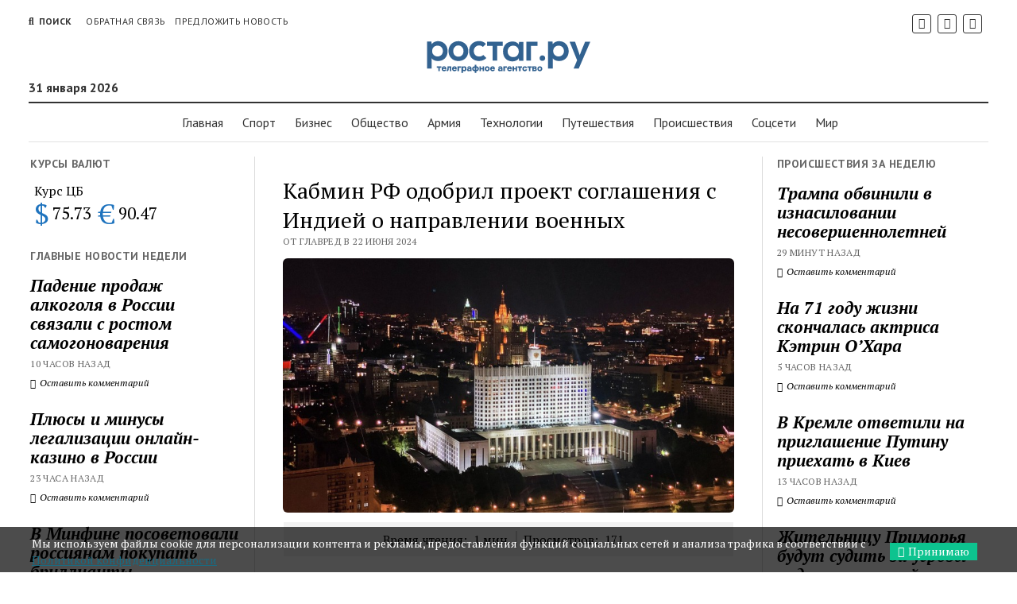

--- FILE ---
content_type: image/svg+xml
request_url: https://rostag.ru/wp-content/uploads/2024/10/rostag_logo.svg
body_size: 17778
content:
<?xml version="1.0" encoding="UTF-8"?>
<!DOCTYPE svg PUBLIC "-//W3C//DTD SVG 1.1//EN" "http://www.w3.org/Graphics/SVG/1.1/DTD/svg11.dtd">
<!-- Creator: CorelDRAW -->
<svg xmlns="http://www.w3.org/2000/svg" xml:space="preserve" width="300px" height="45px" version="1.1" style="shape-rendering:geometricPrecision; text-rendering:geometricPrecision; image-rendering:optimizeQuality; fill-rule:evenodd; clip-rule:evenodd"
viewBox="0 0 74.55 11.18"
 xmlns:xlink="http://www.w3.org/1999/xlink"
 xmlns:xodm="http://www.corel.com/coreldraw/odm/2003">
 <defs>
  <style type="text/css">
   <![CDATA[
    .fil1 {fill:none}
    .fil0 {fill:#003B75;fill-rule:nonzero}
   ]]>
  </style>
 </defs>
 <g id="Слой_x0020_1">
  <metadata id="CorelCorpID_0Corel-Layer"/>
  <path class="fil0" d="M13.26 6.3l0 3.18 -1.47 0 0 -8.41 1.37 0 0.1 0.81c0.21,-0.31 0.5,-0.55 0.86,-0.7 0.34,-0.16 0.7,-0.24 1.07,-0.24 0.89,0 1.64,0.29 2.2,0.88 0.56,0.6 0.83,1.33 0.83,2.22 0,0.58 -0.1,1.1 -0.33,1.57 -0.23,0.46 -0.58,0.83 -1.04,1.11 -0.46,0.29 -1,0.42 -1.61,0.42 -0.24,0 -0.48,-0.01 -0.7,-0.06 -0.23,-0.05 -0.47,-0.14 -0.72,-0.27 -0.24,-0.14 -0.43,-0.3 -0.56,-0.51l0 0zm3.04 -3.47c-0.3,-0.31 -0.71,-0.48 -1.22,-0.48 -0.52,0 -0.92,0.17 -1.23,0.48 -0.3,0.33 -0.46,0.74 -0.46,1.21 0,0.47 0.16,0.88 0.48,1.2 0.31,0.31 0.72,0.48 1.21,0.48 0.48,0 0.89,-0.17 1.21,-0.48 0.32,-0.32 0.47,-0.73 0.47,-1.2 0,-0.47 -0.15,-0.88 -0.46,-1.21l0 0z"/>
  <path id="_1" class="fil0" d="M24.69 4.05c0,0.58 -0.11,1.09 -0.36,1.56 -0.25,0.46 -0.61,0.83 -1.07,1.11 -0.48,0.29 -1.03,0.42 -1.66,0.42 -0.62,0 -1.17,-0.13 -1.64,-0.42 -0.47,-0.28 -0.84,-0.65 -1.07,-1.11 -0.25,-0.47 -0.37,-0.98 -0.37,-1.56 0,-0.57 0.12,-1.08 0.37,-1.55 0.24,-0.47 0.61,-0.83 1.07,-1.12 0.47,-0.28 1.02,-0.43 1.63,-0.43 0.62,0 1.16,0.15 1.64,0.43 0.47,0.29 0.84,0.65 1.09,1.12 0.25,0.47 0.37,0.98 0.37,1.55l0 0zm-4.7 0c0,0.49 0.13,0.89 0.42,1.23 0.28,0.34 0.68,0.51 1.19,0.51 0.51,0 0.91,-0.17 1.19,-0.51 0.28,-0.34 0.42,-0.74 0.42,-1.23 0,-0.46 -0.15,-0.87 -0.45,-1.22 -0.3,-0.36 -0.69,-0.54 -1.16,-0.54 -0.5,0 -0.9,0.18 -1.18,0.53 -0.29,0.34 -0.43,0.76 -0.43,1.23l0 0z"/>
  <path id="_2" class="fil0" d="M28.09 7.14c-0.35,0 -0.68,-0.03 -0.98,-0.12 -0.31,-0.09 -0.59,-0.2 -0.85,-0.39 -0.27,-0.16 -0.49,-0.36 -0.68,-0.6 -0.19,-0.24 -0.36,-0.54 -0.45,-0.88 -0.12,-0.34 -0.17,-0.71 -0.17,-1.12 0,-0.5 0.08,-0.96 0.25,-1.37 0.17,-0.4 0.39,-0.73 0.68,-0.97 0.28,-0.25 0.62,-0.45 0.99,-0.58 0.38,-0.14 0.78,-0.19 1.21,-0.19 0.42,0 0.8,0.05 1.14,0.2 0.34,0.13 0.66,0.36 0.98,0.66l-0.92 0.97c-0.34,-0.3 -0.74,-0.46 -1.18,-0.46 -0.48,0 -0.89,0.16 -1.21,0.49 -0.33,0.32 -0.48,0.74 -0.48,1.25 0,0.54 0.15,0.95 0.48,1.26 0.32,0.3 0.72,0.46 1.19,0.46 0.54,0 0.96,-0.17 1.29,-0.49l0.97 0.96c-0.33,0.32 -0.68,0.56 -1.05,0.7 -0.36,0.15 -0.77,0.22 -1.21,0.22l0 0z"/>
  <polygon id="_3" class="fil0" points="30.54,1.1 35.47,1.1 35.47,2.43 33.72,2.43 33.72,7.01 32.29,7.01 32.29,2.43 30.54,2.43 "/>
  <path id="_4" class="fil0" d="M41.95 1.2l0 5.89 -1.37 0 -0.07 -0.85c-0.16,0.32 -0.42,0.57 -0.79,0.75 -0.38,0.18 -0.76,0.27 -1.12,0.28 -0.91,0.01 -1.63,-0.26 -2.19,-0.81 -0.56,-0.54 -0.85,-1.32 -0.85,-2.31 0,-0.67 0.14,-1.24 0.42,-1.71 0.26,-0.47 0.64,-0.82 1.09,-1.05 0.47,-0.23 0.99,-0.34 1.57,-0.34 0.39,0 0.77,0.08 1.11,0.26 0.33,0.18 0.59,0.41 0.76,0.71l0.05 -0.82 1.39 0 0 0zm-3.19 4.73c0.25,0 0.48,-0.05 0.7,-0.13 0.2,-0.08 0.36,-0.19 0.5,-0.32 0.13,-0.15 0.25,-0.3 0.33,-0.48 0.1,-0.17 0.15,-0.36 0.18,-0.56 0.02,-0.2 0.02,-0.4 0,-0.59 -0.03,-0.2 -0.08,-0.39 -0.18,-0.57 -0.08,-0.18 -0.2,-0.34 -0.33,-0.47 -0.14,-0.15 -0.3,-0.25 -0.5,-0.34 -0.22,-0.08 -0.45,-0.12 -0.7,-0.12 -0.5,0 -0.91,0.16 -1.24,0.48 -0.33,0.32 -0.5,0.76 -0.5,1.31 0,0.55 0.17,0.98 0.51,1.31 0.33,0.32 0.74,0.48 1.23,0.48l0 0z"/>
  <polygon id="_5" class="fil0" points="44.3,2.4 44.3,7.01 42.89,7.01 42.89,1.11 46.35,1.11 46.35,2.4 "/>
  <path id="_6" class="fil0" d="M47.18 6.81c-0.12,-0.17 -0.17,-0.35 -0.17,-0.56 0,-0.21 0.06,-0.4 0.18,-0.55 0.11,-0.15 0.26,-0.23 0.43,-0.27 0.17,-0.03 0.33,-0.03 0.5,0 0.18,0.04 0.32,0.12 0.45,0.27 0.11,0.15 0.17,0.34 0.17,0.55 0,0.21 -0.06,0.39 -0.17,0.55 -0.13,0.15 -0.27,0.24 -0.45,0.28 -0.17,0.03 -0.33,0.03 -0.5,0 -0.17,-0.04 -0.33,-0.13 -0.44,-0.27l0 0z"/>
  <path id="_7" class="fil0" d="M51.12 6.3l0 3.18 -1.46 0 0 -8.41 1.37 0 0.09 0.81c0.21,-0.31 0.5,-0.55 0.86,-0.7 0.35,-0.16 0.7,-0.24 1.07,-0.24 0.9,0 1.64,0.29 2.2,0.88 0.56,0.6 0.84,1.33 0.84,2.22 0,0.58 -0.11,1.1 -0.34,1.57 -0.23,0.46 -0.58,0.83 -1.04,1.11 -0.45,0.29 -0.99,0.42 -1.61,0.42 -0.23,0 -0.47,-0.01 -0.7,-0.06 -0.23,-0.05 -0.47,-0.14 -0.72,-0.27 -0.24,-0.14 -0.42,-0.3 -0.56,-0.51l0 0zm3.04 -3.47c-0.3,-0.31 -0.7,-0.48 -1.22,-0.48 -0.52,0 -0.92,0.17 -1.23,0.48 -0.3,0.33 -0.45,0.74 -0.45,1.21 0,0.47 0.15,0.88 0.47,1.2 0.32,0.31 0.72,0.48 1.21,0.48 0.49,0 0.89,-0.17 1.21,-0.48 0.32,-0.32 0.47,-0.73 0.47,-1.2 0,-0.47 -0.15,-0.88 -0.46,-1.21z"/>
  <polygon id="_8" class="fil0" points="61.25,1.1 62.87,1.1 59.25,9.5 57.64,9.5 58.74,6.92 56.38,1.1 58.08,1.1 58.99,3.65 59.55,5.32 60.17,3.69 "/>
  <polygon class="fil0" points="15.33,10.32 15.33,9.23 14.85,9.23 14.85,8.83 16.26,8.83 16.26,9.23 15.78,9.23 15.78,10.32 "/>
  <path id="_1_0" class="fil0" d="M17.12 10.35c-0.15,0 -0.29,-0.04 -0.4,-0.1 -0.11,-0.06 -0.2,-0.15 -0.26,-0.26 -0.06,-0.12 -0.09,-0.25 -0.09,-0.41 0,-0.15 0.03,-0.28 0.09,-0.41 0.07,-0.11 0.16,-0.21 0.27,-0.27 0.1,-0.06 0.24,-0.1 0.4,-0.1 0.1,0 0.21,0.02 0.29,0.06 0.09,0.03 0.17,0.08 0.22,0.15 0.06,0.07 0.11,0.14 0.14,0.23 0.03,0.09 0.05,0.19 0.04,0.3 0,0.03 0,0.06 0,0.09 0,0.03 -0.01,0.05 -0.02,0.08l-0.98 0c0.01,0.04 0.01,0.09 0.03,0.13 0.03,0.03 0.06,0.07 0.11,0.09 0.04,0.02 0.09,0.04 0.15,0.04 0.05,0 0.1,-0.01 0.12,-0.02 0.04,-0.01 0.07,-0.03 0.1,-0.05 0.03,-0.02 0.05,-0.03 0.05,-0.06l0.44 0c-0.03,0.12 -0.07,0.22 -0.14,0.29 -0.07,0.08 -0.15,0.12 -0.26,0.16 -0.09,0.04 -0.19,0.06 -0.3,0.06l0 0zm-0.29 -0.94l0.57 0c0,-0.05 0,-0.08 -0.02,-0.12 -0.03,-0.04 -0.06,-0.07 -0.1,-0.09 -0.05,-0.03 -0.09,-0.04 -0.16,-0.04 -0.07,0 -0.12,0.01 -0.16,0.04 -0.05,0.02 -0.08,0.06 -0.11,0.09 -0.01,0.04 -0.02,0.08 -0.02,0.12l0 0z"/>
  <path id="_2_1" class="fil0" d="M17.93 10.33l0 -0.42c0.05,0 0.08,-0.01 0.11,-0.04 0.03,-0.01 0.05,-0.04 0.07,-0.08 0.03,-0.05 0.04,-0.1 0.05,-0.15 0.01,-0.06 0.01,-0.12 0.01,-0.16 0,-0.08 0.01,-0.17 0.01,-0.25 0,-0.09 0,-0.17 0.01,-0.24 0,-0.07 0,-0.12 0,-0.16l1.21 0 0 1.49 -0.45 0 0 -1.09 -0.36 0c0,0.06 0,0.13 0,0.21 0,0.06 -0.01,0.14 -0.01,0.22 -0.01,0.07 -0.02,0.15 -0.03,0.21 -0.01,0.07 -0.03,0.14 -0.05,0.19 -0.03,0.06 -0.06,0.11 -0.11,0.16 -0.04,0.03 -0.1,0.06 -0.18,0.08 -0.07,0.02 -0.17,0.03 -0.28,0.03l0 0z"/>
  <path id="_3_2" class="fil0" d="M20.39 10.35c-0.16,0 -0.3,-0.04 -0.41,-0.1 -0.1,-0.06 -0.19,-0.15 -0.26,-0.26 -0.05,-0.12 -0.09,-0.25 -0.09,-0.41 0,-0.15 0.04,-0.28 0.09,-0.41 0.07,-0.11 0.16,-0.21 0.27,-0.27 0.11,-0.06 0.25,-0.1 0.4,-0.1 0.1,0 0.21,0.02 0.29,0.06 0.09,0.03 0.16,0.08 0.22,0.15 0.07,0.07 0.11,0.14 0.14,0.23 0.03,0.09 0.05,0.19 0.05,0.3 0,0.03 0,0.06 -0.01,0.09 0,0.03 0,0.05 -0.01,0.08l-1 0c0.01,0.04 0.02,0.09 0.05,0.13 0.02,0.03 0.05,0.07 0.1,0.09 0.04,0.02 0.09,0.04 0.16,0.04 0.04,0 0.08,-0.01 0.12,-0.02 0.04,-0.01 0.07,-0.03 0.09,-0.05 0.03,-0.02 0.05,-0.03 0.05,-0.06l0.44 0c-0.03,0.12 -0.07,0.22 -0.14,0.29 -0.07,0.08 -0.15,0.12 -0.25,0.16 -0.09,0.04 -0.2,0.06 -0.3,0.06l0 0zm-0.31 -0.94l0.58 0c0,-0.05 -0.01,-0.08 -0.02,-0.12 -0.02,-0.04 -0.06,-0.07 -0.1,-0.09 -0.05,-0.03 -0.09,-0.04 -0.16,-0.04 -0.07,0 -0.12,0.01 -0.16,0.04 -0.05,0.02 -0.08,0.06 -0.1,0.09 -0.02,0.04 -0.04,0.08 -0.04,0.12l0 0z"/>
  <polygon id="_4_3" class="fil0" points="21.32,10.32 21.32,8.83 22.41,8.83 22.41,9.23 21.78,9.23 21.78,10.32 "/>
  <path id="_5_4" class="fil0" d="M22.58 10.89l0 -2.06 0.42 0 0.03 0.18c0.07,-0.09 0.13,-0.13 0.22,-0.16 0.08,-0.03 0.17,-0.05 0.25,-0.05 0.14,0 0.26,0.04 0.36,0.11 0.08,0.06 0.16,0.16 0.2,0.27 0.06,0.12 0.08,0.26 0.08,0.4 0,0.14 -0.02,0.28 -0.08,0.39 -0.04,0.11 -0.12,0.21 -0.21,0.28 -0.11,0.06 -0.24,0.1 -0.39,0.1 -0.07,0 -0.13,-0.01 -0.18,-0.03 -0.06,-0.02 -0.1,-0.04 -0.15,-0.06 -0.03,-0.02 -0.06,-0.05 -0.09,-0.07l0 0.7 -0.46 0 0 0zm0.8 -0.95c0.09,0 0.15,-0.02 0.19,-0.06 0.05,-0.03 0.09,-0.08 0.1,-0.13 0.02,-0.06 0.02,-0.11 0.02,-0.17 0,-0.06 0,-0.11 -0.02,-0.17 -0.02,-0.06 -0.06,-0.11 -0.11,-0.14 -0.05,-0.04 -0.1,-0.06 -0.19,-0.06 -0.07,0 -0.13,0.02 -0.18,0.06 -0.06,0.03 -0.09,0.07 -0.11,0.13 -0.03,0.06 -0.04,0.11 -0.04,0.17 0,0.07 0.01,0.12 0.03,0.18 0.03,0.06 0.06,0.1 0.11,0.13 0.06,0.04 0.12,0.06 0.2,0.06l0 0z"/>
  <path id="_6_5" class="fil0" d="M24.82 10.35c-0.07,0 -0.13,-0.02 -0.19,-0.03 -0.06,-0.02 -0.12,-0.05 -0.17,-0.08 -0.04,-0.04 -0.08,-0.09 -0.11,-0.15 -0.03,-0.05 -0.04,-0.12 -0.04,-0.2 0,-0.1 0.02,-0.2 0.07,-0.25 0.05,-0.07 0.1,-0.12 0.18,-0.15 0.07,-0.02 0.16,-0.05 0.26,-0.05 0.1,-0.02 0.2,-0.02 0.31,-0.02l0.14 0c0,-0.05 -0.01,-0.09 -0.03,-0.13 -0.02,-0.03 -0.04,-0.05 -0.08,-0.08 -0.03,-0.02 -0.08,-0.03 -0.14,-0.03 -0.02,0 -0.06,0.01 -0.1,0.02 -0.03,0.01 -0.06,0.02 -0.09,0.04 -0.01,0.02 -0.02,0.04 -0.03,0.06l-0.45 0c0.01,-0.08 0.04,-0.16 0.08,-0.22 0.04,-0.07 0.09,-0.12 0.16,-0.16 0.06,-0.03 0.13,-0.07 0.22,-0.09 0.07,-0.02 0.15,-0.03 0.23,-0.03 0.16,0 0.28,0.03 0.36,0.09 0.11,0.05 0.18,0.13 0.22,0.23 0.06,0.11 0.08,0.24 0.08,0.4l0 0.8 -0.41 0 -0.01 -0.17c-0.04,0.05 -0.08,0.09 -0.13,0.12 -0.05,0.03 -0.11,0.05 -0.16,0.06 -0.06,0.01 -0.12,0.02 -0.17,0.02l0 0zm0.13 -0.35c0.06,0 0.11,-0.02 0.16,-0.04 0.05,-0.03 0.09,-0.06 0.12,-0.1 0.03,-0.04 0.04,-0.09 0.04,-0.14l0 -0.02 -0.27 0c-0.03,0 -0.07,0.01 -0.1,0.01 -0.03,0 -0.06,0.01 -0.08,0.02 -0.01,0.01 -0.03,0.03 -0.04,0.05 -0.02,0.01 -0.02,0.04 -0.02,0.07 0,0.02 0.01,0.05 0.03,0.08 0.01,0.02 0.03,0.04 0.06,0.05 0.03,0.01 0.06,0.02 0.1,0.02l0 0z"/>
  <path id="_7_6" class="fil0" d="M26.73 10.88l0 -0.55c-0.11,0 -0.22,-0.02 -0.32,-0.06 -0.1,-0.02 -0.19,-0.07 -0.26,-0.13 -0.07,-0.07 -0.13,-0.14 -0.18,-0.24 -0.03,-0.09 -0.05,-0.21 -0.05,-0.33 0,-0.17 0.03,-0.31 0.1,-0.43 0.07,-0.11 0.17,-0.19 0.3,-0.24 0.12,-0.06 0.25,-0.09 0.41,-0.09l0 -0.47 0.45 0 0 0.47c0.17,0 0.31,0.03 0.44,0.09 0.11,0.05 0.22,0.14 0.28,0.25 0.07,0.12 0.1,0.26 0.1,0.43 0,0.17 -0.03,0.31 -0.11,0.42 -0.06,0.1 -0.16,0.19 -0.29,0.25 -0.11,0.04 -0.26,0.08 -0.42,0.09l0 0.54 -0.45 0 0 0zm0 -0.94l0 -0.73c-0.12,0 -0.21,0.04 -0.27,0.1 -0.07,0.08 -0.1,0.16 -0.1,0.26 0,0.07 0.02,0.13 0.05,0.19 0.03,0.06 0.07,0.1 0.13,0.13 0.05,0.03 0.12,0.05 0.19,0.05zm0.45 0c0.09,0 0.15,-0.02 0.21,-0.05 0.05,-0.03 0.1,-0.07 0.12,-0.13 0.03,-0.06 0.04,-0.12 0.04,-0.19 0,-0.1 -0.03,-0.18 -0.09,-0.26 -0.06,-0.06 -0.16,-0.1 -0.28,-0.1l0 0.73 0 0z"/>
  <polygon id="_8_7" class="fil0" points="28.23,10.32 28.23,8.83 28.67,8.83 28.67,9.38 29.18,9.38 29.18,8.83 29.62,8.83 29.62,10.32 29.18,10.32 29.18,9.78 28.67,9.78 28.67,10.32 "/>
  <path id="_9" class="fil0" d="M30.63 10.35c-0.15,0 -0.29,-0.04 -0.4,-0.1 -0.11,-0.05 -0.21,-0.14 -0.27,-0.25 -0.07,-0.13 -0.1,-0.26 -0.1,-0.42 0,-0.16 0.03,-0.3 0.1,-0.42 0.06,-0.11 0.16,-0.21 0.27,-0.26 0.11,-0.07 0.25,-0.1 0.39,-0.1 0.15,0 0.28,0.03 0.39,0.1 0.11,0.06 0.21,0.15 0.28,0.26 0.06,0.13 0.09,0.26 0.09,0.43 0,0.15 -0.03,0.29 -0.09,0.41 -0.07,0.11 -0.16,0.2 -0.27,0.25 -0.11,0.06 -0.25,0.1 -0.39,0.1l0 0zm-0.01 -0.42c0.09,0 0.14,-0.02 0.19,-0.06 0.05,-0.02 0.09,-0.07 0.1,-0.12 0.02,-0.06 0.03,-0.11 0.03,-0.17 0,-0.06 -0.01,-0.11 -0.03,-0.17 -0.01,-0.05 -0.05,-0.1 -0.1,-0.13 -0.05,-0.04 -0.1,-0.06 -0.19,-0.06 -0.08,0 -0.14,0.02 -0.19,0.06 -0.05,0.03 -0.09,0.08 -0.1,0.13 -0.02,0.06 -0.03,0.11 -0.03,0.17 0,0.07 0.01,0.12 0.03,0.17 0.01,0.06 0.05,0.1 0.1,0.13 0.05,0.03 0.11,0.05 0.19,0.05l0 0z"/>
  <path id="_10" class="fil0" d="M32.31 10.35c-0.16,0 -0.29,-0.04 -0.4,-0.1 -0.11,-0.06 -0.2,-0.15 -0.26,-0.26 -0.06,-0.12 -0.09,-0.25 -0.09,-0.41 0,-0.15 0.03,-0.28 0.09,-0.41 0.06,-0.11 0.15,-0.21 0.26,-0.27 0.12,-0.06 0.25,-0.1 0.4,-0.1 0.12,0 0.21,0.02 0.3,0.06 0.08,0.03 0.16,0.08 0.21,0.15 0.07,0.07 0.12,0.14 0.15,0.23 0.03,0.09 0.04,0.19 0.04,0.3 0,0.03 0,0.06 0,0.09 0,0.03 0,0.05 -0.01,0.08l-1 0c0.01,0.04 0.03,0.09 0.05,0.13 0.01,0.03 0.05,0.07 0.09,0.09 0.05,0.02 0.1,0.04 0.16,0.04 0.05,0 0.09,-0.01 0.13,-0.02 0.03,-0.01 0.06,-0.03 0.08,-0.05 0.03,-0.02 0.05,-0.03 0.06,-0.06l0.44 0c-0.03,0.12 -0.08,0.22 -0.15,0.29 -0.06,0.08 -0.15,0.12 -0.24,0.16 -0.1,0.04 -0.2,0.06 -0.31,0.06l0 0zm-0.3 -0.94l0.58 0c0,-0.05 -0.01,-0.08 -0.03,-0.12 -0.02,-0.04 -0.05,-0.07 -0.1,-0.09 -0.03,-0.03 -0.09,-0.04 -0.16,-0.04 -0.06,0 -0.11,0.01 -0.16,0.04 -0.04,0.02 -0.08,0.06 -0.09,0.09 -0.02,0.04 -0.03,0.08 -0.04,0.12l0 0z"/>
  <path id="_11" class="fil0" d="M34.51 10.35c-0.07,0 -0.13,-0.02 -0.18,-0.03 -0.07,-0.02 -0.12,-0.05 -0.17,-0.08 -0.04,-0.04 -0.08,-0.09 -0.11,-0.15 -0.03,-0.05 -0.05,-0.12 -0.05,-0.2 0,-0.1 0.03,-0.2 0.07,-0.25 0.05,-0.07 0.1,-0.12 0.18,-0.15 0.09,-0.02 0.17,-0.05 0.27,-0.05 0.09,-0.02 0.2,-0.02 0.3,-0.02l0.14 0c0,-0.05 -0.01,-0.09 -0.03,-0.13 -0.02,-0.03 -0.04,-0.05 -0.07,-0.08 -0.04,-0.02 -0.09,-0.03 -0.14,-0.03 -0.03,0 -0.07,0.01 -0.1,0.02 -0.04,0.01 -0.07,0.02 -0.09,0.04 -0.01,0.02 -0.03,0.04 -0.04,0.06l-0.45 0c0.01,-0.08 0.04,-0.16 0.08,-0.22 0.04,-0.07 0.1,-0.12 0.16,-0.16 0.06,-0.03 0.14,-0.07 0.22,-0.09 0.07,-0.02 0.16,-0.03 0.24,-0.03 0.15,0 0.27,0.03 0.36,0.09 0.1,0.05 0.18,0.13 0.22,0.23 0.05,0.11 0.07,0.24 0.07,0.4l0 0.8 -0.41 0 0 -0.17c-0.05,0.05 -0.09,0.09 -0.14,0.12 -0.05,0.03 -0.11,0.05 -0.15,0.06 -0.06,0.01 -0.12,0.02 -0.18,0.02zm0.13 -0.35c0.07,0 0.11,-0.02 0.16,-0.04 0.06,-0.03 0.1,-0.06 0.12,-0.1 0.03,-0.04 0.05,-0.09 0.05,-0.14l0 -0.02 -0.27 0c-0.04,0 -0.07,0.01 -0.11,0.01 -0.03,0 -0.05,0.01 -0.07,0.02 -0.02,0.01 -0.04,0.03 -0.05,0.05 -0.01,0.01 -0.02,0.04 -0.02,0.07 0,0.02 0.01,0.05 0.03,0.08 0.02,0.02 0.04,0.04 0.06,0.05 0.03,0.01 0.07,0.02 0.1,0.02l0 0z"/>
  <polygon id="_12" class="fil0" points="35.67,10.32 35.67,8.83 36.77,8.83 36.77,9.23 36.13,9.23 36.13,10.32 "/>
  <path id="_13" class="fil0" d="M37.61 10.35c-0.16,0 -0.29,-0.04 -0.4,-0.1 -0.11,-0.06 -0.2,-0.15 -0.26,-0.26 -0.06,-0.12 -0.09,-0.25 -0.09,-0.41 0,-0.15 0.03,-0.28 0.09,-0.41 0.06,-0.11 0.15,-0.21 0.26,-0.27 0.12,-0.06 0.25,-0.1 0.4,-0.1 0.12,0 0.21,0.02 0.3,0.06 0.08,0.03 0.16,0.08 0.22,0.15 0.06,0.07 0.11,0.14 0.14,0.23 0.03,0.09 0.05,0.19 0.05,0.3 0,0.03 0,0.06 -0.01,0.09 0,0.03 0,0.05 -0.01,0.08l-1 0c0.01,0.04 0.03,0.09 0.05,0.13 0.02,0.03 0.05,0.07 0.09,0.09 0.05,0.02 0.1,0.04 0.16,0.04 0.05,0 0.09,-0.01 0.13,-0.02 0.03,-0.01 0.06,-0.03 0.09,-0.05 0.02,-0.02 0.04,-0.03 0.05,-0.06l0.44 0c-0.03,0.12 -0.08,0.22 -0.15,0.29 -0.06,0.08 -0.15,0.12 -0.24,0.16 -0.1,0.04 -0.2,0.06 -0.31,0.06l0 0zm-0.3 -0.94l0.58 0c0,-0.05 -0.01,-0.08 -0.03,-0.12 -0.02,-0.04 -0.05,-0.07 -0.1,-0.09 -0.03,-0.03 -0.09,-0.04 -0.16,-0.04 -0.06,0 -0.11,0.01 -0.16,0.04 -0.04,0.02 -0.07,0.06 -0.09,0.09 -0.02,0.04 -0.03,0.08 -0.04,0.12l0 0z"/>
  <polygon id="_14" class="fil0" points="38.54,10.32 38.54,8.83 39,8.83 39,9.38 39.49,9.38 39.49,8.83 39.95,8.83 39.95,10.32 39.49,10.32 39.49,9.78 39,9.78 39,10.32 "/>
  <polygon id="_15" class="fil0" points="40.59,10.32 40.59,9.23 40.11,9.23 40.11,8.83 41.52,8.83 41.52,9.23 41.04,9.23 41.04,10.32 "/>
  <path id="_16" class="fil0" d="M42.36 10.35c-0.15,0 -0.28,-0.04 -0.39,-0.1 -0.11,-0.06 -0.19,-0.15 -0.25,-0.26 -0.06,-0.12 -0.09,-0.25 -0.09,-0.41 0,-0.16 0.03,-0.3 0.1,-0.42 0.05,-0.11 0.14,-0.21 0.25,-0.26 0.12,-0.07 0.25,-0.1 0.4,-0.1 0.13,0 0.24,0.02 0.34,0.07 0.1,0.05 0.18,0.11 0.24,0.2 0.06,0.09 0.09,0.2 0.1,0.32l-0.44 0c-0.01,-0.06 -0.04,-0.1 -0.09,-0.13 -0.04,-0.03 -0.09,-0.05 -0.16,-0.05 -0.07,0 -0.13,0.02 -0.18,0.06 -0.04,0.03 -0.07,0.09 -0.08,0.14 -0.02,0.06 -0.03,0.11 -0.03,0.17 0,0.06 0.01,0.11 0.03,0.17 0.02,0.06 0.05,0.11 0.09,0.13 0.05,0.04 0.11,0.06 0.17,0.06 0.07,0 0.13,-0.02 0.17,-0.05 0.04,-0.02 0.07,-0.07 0.08,-0.13l0.46 0c-0.01,0.13 -0.05,0.24 -0.12,0.32 -0.06,0.09 -0.15,0.16 -0.25,0.19 -0.1,0.05 -0.21,0.08 -0.35,0.08l0 0z"/>
  <polygon id="_17" class="fil0" points="43.65,10.32 43.65,9.23 43.17,9.23 43.17,8.83 44.58,8.83 44.58,9.23 44.09,9.23 44.09,10.32 "/>
  <path id="_18" class="fil0" d="M44.74 10.32l0 -1.49 0.78 0c0.06,0 0.13,0.01 0.19,0.01 0.06,0.01 0.12,0.03 0.18,0.06 0.05,0.02 0.09,0.06 0.12,0.12 0.04,0.05 0.05,0.12 0.05,0.21 0,0.05 0,0.08 -0.02,0.12 -0.01,0.04 -0.03,0.07 -0.05,0.1 -0.03,0.03 -0.05,0.04 -0.07,0.06 0.06,0.03 0.11,0.08 0.15,0.13 0.04,0.05 0.05,0.13 0.05,0.22 0,0.09 -0.02,0.16 -0.06,0.22 -0.03,0.06 -0.08,0.11 -0.14,0.15 -0.06,0.02 -0.13,0.05 -0.19,0.07 -0.07,0.01 -0.14,0.02 -0.19,0.02l-0.8 0 0 0zm0.45 -0.39l0.32 0c0.04,0 0.06,0 0.09,-0.01 0.02,-0.01 0.04,-0.02 0.06,-0.04 0.01,-0.01 0.02,-0.03 0.02,-0.06 0,-0.03 0,-0.04 -0.01,-0.06 -0.01,-0.02 -0.02,-0.03 -0.04,-0.04 -0.02,-0.01 -0.04,-0.01 -0.06,-0.02 -0.02,0 -0.04,0 -0.07,0l-0.31 0 0 0.23zm0 -0.51l0.27 0c0.02,0 0.05,0 0.07,-0.01 0.02,0 0.04,-0.01 0.05,-0.02 0.02,-0.01 0.03,-0.03 0.04,-0.04 0.01,-0.02 0.02,-0.03 0.02,-0.05 0,-0.02 -0.01,-0.05 -0.02,-0.06 -0.02,-0.02 -0.04,-0.03 -0.06,-0.04 -0.02,0 -0.05,-0.01 -0.09,-0.01l-0.28 0 0 0.23 0 0z"/>
  <path id="_19" class="fil0" d="M47.08 10.35c-0.16,0 -0.29,-0.04 -0.4,-0.1 -0.12,-0.05 -0.21,-0.14 -0.28,-0.25 -0.07,-0.13 -0.09,-0.26 -0.09,-0.42 0,-0.16 0.02,-0.3 0.1,-0.42 0.06,-0.11 0.15,-0.21 0.27,-0.26 0.11,-0.07 0.24,-0.1 0.39,-0.1 0.15,0 0.28,0.03 0.39,0.1 0.12,0.06 0.2,0.15 0.27,0.26 0.07,0.13 0.1,0.26 0.1,0.43 0,0.15 -0.03,0.29 -0.1,0.41 -0.06,0.11 -0.15,0.2 -0.27,0.25 -0.1,0.06 -0.23,0.1 -0.38,0.1l0 0zm-0.01 -0.42c0.08,0 0.14,-0.02 0.19,-0.06 0.04,-0.02 0.08,-0.07 0.1,-0.12 0.02,-0.06 0.03,-0.11 0.03,-0.17 0,-0.06 -0.01,-0.11 -0.03,-0.17 -0.02,-0.05 -0.06,-0.1 -0.1,-0.13 -0.05,-0.04 -0.11,-0.06 -0.19,-0.06 -0.08,0 -0.15,0.02 -0.19,0.06 -0.05,0.03 -0.09,0.08 -0.11,0.13 -0.02,0.06 -0.03,0.11 -0.03,0.17 0,0.07 0.01,0.12 0.03,0.17 0.02,0.06 0.06,0.1 0.11,0.13 0.04,0.03 0.11,0.05 0.19,0.05l0 0z"/>
  <rect class="fil1" width="74.55" height="11.18"/>
 </g>
</svg>
